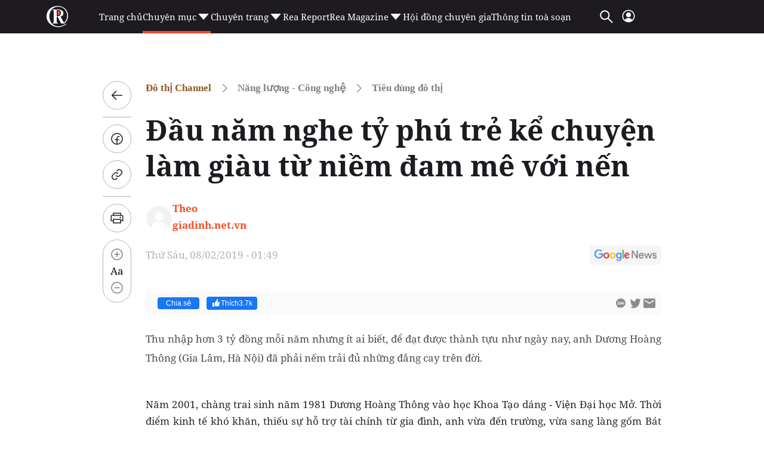

--- FILE ---
content_type: text/html; charset=utf-8
request_url: https://reatimes.vn/ajax-boxcungchuyenmuc/202218.htm
body_size: 2862
content:
        
        <div class="box-category-item" data-newsid="202251110155809124">
            <a class="box-category-link-with-avatar img-resize" href="/bao-hiem-pvi-tu-ngon-lua-cua-niem-tin-den-thuong-hieu-bao-hiem-mang-tam-quoc-te-202251110155809124.htm" title="B&#x1EA3;o hi&#x1EC3;m PVI &#x2013; T&#x1EEB; &#x201C;ng&#x1ECD;n l&#x1EED;a c&#x1EE7;a ni&#x1EC1;m tin&#x201D; &#x111;&#x1EBF;n th&#x1B0;&#x1A1;ng hi&#x1EC7;u b&#x1EA3;o hi&#x1EC3;m mang t&#x1EA7;m qu&#x1ED1;c t&#x1EBF;" data-id="202251110155809124" data-newstype="0">
                <img loading="lazy" src="https://cdn1z.reatimes.vn/zoom/264_165/652356615132086272/2025/11/10/dsc02796-2048x1365-176276454261093771058-0-0-1250-2000-crop-17627645457781836888033.jpg" alt="Bảo hiểm PVI – Từ “ngọn lửa của niềm tin” đến thương hiệu bảo hiểm mang tầm quốc tế" width="264" height="165" data-type="avatar" class="box-category-avatar lazy" />
            </a>
            <div class="box-category-content">
                <h3 class="box-category-title-text">
                        <a data-type="title" data-linktype="newsdetail" class="box-category-link-title" href="/bao-hiem-pvi-tu-ngon-lua-cua-niem-tin-den-thuong-hieu-bao-hiem-mang-tam-quoc-te-202251110155809124.htm" title="B&#x1EA3;o hi&#x1EC3;m PVI &#x2013; T&#x1EEB; &#x201C;ng&#x1ECD;n l&#x1EED;a c&#x1EE7;a ni&#x1EC1;m tin&#x201D; &#x111;&#x1EBF;n th&#x1B0;&#x1A1;ng hi&#x1EC7;u b&#x1EA3;o hi&#x1EC3;m mang t&#x1EA7;m qu&#x1ED1;c t&#x1EBF;" data-id="202251110155809124" data-newstype="0">
                            B&#x1EA3;o hi&#x1EC3;m PVI &#x2013; T&#x1EEB; &#x201C;ng&#x1ECD;n l&#x1EED;a c&#x1EE7;a ni&#x1EC1;m tin&#x201D; &#x111;&#x1EBF;n th&#x1B0;&#x1A1;ng hi&#x1EC7;u b&#x1EA3;o hi&#x1EC3;m mang t&#x1EA7;m qu&#x1ED1;c t&#x1EBF;
                        </a>
                </h3>
                <a class="box-category-category"  href="/do-thi/do-thi-channel/nang-luong-cong-nghe/tieu-dung-do-thi.htm" title="Ti&#xEA;u d&#xF9;ng &#x111;&#xF4; th&#x1ECB;">Ti&#xEA;u d&#xF9;ng &#x111;&#xF4; th&#x1ECB;</a>
                <span class="box-category-time time-ago" title="11/11/2025 12:42:00"></span>
                    <p data-type="sapo" class="box-category-sapo need-trimline" data-trimline="2">B&#x1EA3;o hi&#x1EC3;m PVI ti&#x1EBF;p t&#x1EE5;c &#x111;&#x1B0;&#x1EE3;c vinh danh trong Top 50 Doanh nghi&#x1EC7;p L&#x1EE3;i nhu&#x1EAD;n Xu&#x1EA5;t s&#x1EAF;c Vi&#x1EC7;t Nam n&#x103;m 2025, kh&#x1EB3;ng &#x111;&#x1ECB;nh v&#x1ECB; th&#x1EBF; d&#x1EAB;n &#x111;&#x1EA7;u, n&#x103;ng l&#x1EF1;c t&#xE0;i ch&#xED;nh v&#x1EEF;ng m&#x1EA1;nh v&#xE0; t&#x1EA7;m v&#xF3;c doanh nghi&#x1EC7;p b&#x1EA3;o hi&#x1EC3;m mang chu&#x1EA9;n m&#x1EF1;c qu&#x1ED1;c t&#x1EBF;. &#x110;&#xE2;y l&#xE0; n&#x103;m th&#x1EE9; 5 li&#xEA;n ti&#x1EBF;p PVI g&#xF3;p m&#x1EB7;t trong b&#x1EA3;ng x&#x1EBF;p h&#x1EA1;ng danh gi&#xE1; n&#xE0;y &#x2013; minh ch&#x1EE9;ng cho n&#x1ED9;i l&#x1EF1;c b&#x1EC1;n v&#x1EEF;ng, n&#x103;ng l&#x1EF1;c qu&#x1EA3;n tr&#x1ECB; hi&#x1EC7;n &#x111;&#x1EA1;i v&#xE0; chi&#x1EBF;n l&#x1B0;&#x1EE3;c ph&#xE1;t tri&#x1EC3;n d&#xE0;i h&#x1EA1;n c&#xF9;ng kh&#xE1;t v&#x1ECD;ng h&#x1ED9;i nh&#x1EAD;p qu&#x1ED1;c t&#x1EBF; c&#x1EE7;a th&#x1B0;&#x1A1;ng hi&#x1EC7;u b&#x1EA3;o hi&#x1EC3;m s&#x1ED1; 1 Vi&#x1EC7;t nam.</p>
            </div>
        </div>
        <div class="box-category-item" data-newsid="202251110143255669">
            <a class="box-category-link-with-avatar img-resize" href="/pvoil-ghi-nhan-loi-nhuan-tang-manh-nho-gia-xang-dau-on-dinh-202251110143255669.htm" title="PVOIL ghi nh&#x1EAD;n l&#x1EE3;i nhu&#x1EAD;n t&#x103;ng m&#x1EA1;nh nh&#x1EDD; gi&#xE1; x&#x103;ng d&#x1EA7;u &#x1ED5;n &#x111;&#x1ECB;nh" data-id="202251110143255669" data-newstype="0">
                <img loading="lazy" src="https://cdn1z.reatimes.vn/zoom/264_165/652356615132086272/2025/11/10/thumb-banner4-176275972928885423412-1762759730099706228292-130-0-1071-1506-crop-1762759748578321522076.jpeg" alt="PVOIL ghi nhận lợi nhuận tăng mạnh nhờ gi&#225; xăng dầu ổn định" width="264" height="165" data-type="avatar" class="box-category-avatar lazy" />
            </a>
            <div class="box-category-content">
                <h3 class="box-category-title-text">
                        <a data-type="title" data-linktype="newsdetail" class="box-category-link-title" href="/pvoil-ghi-nhan-loi-nhuan-tang-manh-nho-gia-xang-dau-on-dinh-202251110143255669.htm" title="PVOIL ghi nh&#x1EAD;n l&#x1EE3;i nhu&#x1EAD;n t&#x103;ng m&#x1EA1;nh nh&#x1EDD; gi&#xE1; x&#x103;ng d&#x1EA7;u &#x1ED5;n &#x111;&#x1ECB;nh" data-id="202251110143255669" data-newstype="0">
                            PVOIL ghi nh&#x1EAD;n l&#x1EE3;i nhu&#x1EAD;n t&#x103;ng m&#x1EA1;nh nh&#x1EDD; gi&#xE1; x&#x103;ng d&#x1EA7;u &#x1ED5;n &#x111;&#x1ECB;nh
                        </a>
                </h3>
                <a class="box-category-category"  href="/do-thi/do-thi-channel/nang-luong-cong-nghe/tieu-dung-do-thi.htm" title="Ti&#xEA;u d&#xF9;ng &#x111;&#xF4; th&#x1ECB;">Ti&#xEA;u d&#xF9;ng &#x111;&#xF4; th&#x1ECB;</a>
                <span class="box-category-time time-ago" title="11/11/2025 12:42:00"></span>
                    <p data-type="sapo" class="box-category-sapo need-trimline" data-trimline="2">Sau giai &#x111;o&#x1EA1;n bi&#x1EBF;n &#x111;&#x1ED9;ng m&#x1EA1;nh trong n&#x103;m 2023, th&#x1ECB; tr&#x1B0;&#x1EDD;ng x&#x103;ng d&#x1EA7;u qu&#xFD; III/2025 duy tr&#xEC; &#x1ED5;n &#x111;&#x1ECB;nh &#x111;&#xE3; gi&#xFA;p c&#xE1;c doanh nghi&#x1EC7;p &#x111;&#x1EA7;u ng&#xE0;nh c&#x1EA3;i thi&#x1EC7;n k&#x1EBF;t qu&#x1EA3; kinh doanh. Trong &#x111;&#xF3;, T&#x1ED5;ng c&#xF4;ng ty D&#x1EA7;u Vi&#x1EC7;t Nam (PVOIL, m&#xE3;: OIL) ghi nh&#x1EAD;n s&#x1EF1; t&#x103;ng tr&#x1B0;&#x1EDF;ng n&#x1ED5;i b&#x1EAD;t v&#x1EC1; l&#x1EE3;i nhu&#x1EAD;n sau giai &#x111;o&#x1EA1;n s&#x1EE5;t gi&#x1EA3;m c&#x1EE7;a n&#x103;m tr&#x1B0;&#x1EDB;c.</p>
            </div>
        </div>
        <div class="box-category-item" data-newsid="202251110150233019">
            <a class="box-category-link-with-avatar img-resize" href="/bao-hiem-pvi-duoc-vinh-danh-trong-top-3-cong-ty-bao-hiem-phi-nhan-tho-cua-nam-tai-giai-thuong-bao-hiem-chau-a-2025-202251110150233019.htm" title="B&#x1EA3;o hi&#x1EC3;m PVI &#x111;&#x1B0;&#x1EE3;c vinh danh trong Top 3 &#x201C;C&#xF4;ng ty B&#x1EA3;o hi&#x1EC3;m Phi nh&#xE2;n th&#x1ECD; c&#x1EE7;a n&#x103;m&#x201D; t&#x1EA1;i Gi&#x1EA3;i th&#x1B0;&#x1EDF;ng B&#x1EA3;o hi&#x1EC3;m ch&#xE2;u &#xC1; 2025" data-id="202251110150233019" data-newstype="0">
                <img loading="lazy" src="https://cdn1z.reatimes.vn/zoom/264_165/652356615132086272/2025/11/10/bh-pvi-gthuong-17627614268551535834756-64-0-1264-1920-crop-17627614376471068284389.png" alt="Bảo hiểm PVI được vinh danh trong Top 3 “C&#244;ng ty Bảo hiểm Phi nh&#226;n thọ của năm” tại Giải thưởng Bảo hiểm ch&#226;u &#193; 2025" width="264" height="165" data-type="avatar" class="box-category-avatar lazy" />
            </a>
            <div class="box-category-content">
                <h3 class="box-category-title-text">
                        <a data-type="title" data-linktype="newsdetail" class="box-category-link-title" href="/bao-hiem-pvi-duoc-vinh-danh-trong-top-3-cong-ty-bao-hiem-phi-nhan-tho-cua-nam-tai-giai-thuong-bao-hiem-chau-a-2025-202251110150233019.htm" title="B&#x1EA3;o hi&#x1EC3;m PVI &#x111;&#x1B0;&#x1EE3;c vinh danh trong Top 3 &#x201C;C&#xF4;ng ty B&#x1EA3;o hi&#x1EC3;m Phi nh&#xE2;n th&#x1ECD; c&#x1EE7;a n&#x103;m&#x201D; t&#x1EA1;i Gi&#x1EA3;i th&#x1B0;&#x1EDF;ng B&#x1EA3;o hi&#x1EC3;m ch&#xE2;u &#xC1; 2025" data-id="202251110150233019" data-newstype="0">
                            B&#x1EA3;o hi&#x1EC3;m PVI &#x111;&#x1B0;&#x1EE3;c vinh danh trong Top 3 &#x201C;C&#xF4;ng ty B&#x1EA3;o hi&#x1EC3;m Phi nh&#xE2;n th&#x1ECD; c&#x1EE7;a n&#x103;m&#x201D; t&#x1EA1;i Gi&#x1EA3;i th&#x1B0;&#x1EDF;ng B&#x1EA3;o hi&#x1EC3;m ch&#xE2;u &#xC1; 2025
                        </a>
                </h3>
                <a class="box-category-category"  href="/do-thi/do-thi-channel/nang-luong-cong-nghe/tieu-dung-do-thi.htm" title="Ti&#xEA;u d&#xF9;ng &#x111;&#xF4; th&#x1ECB;">Ti&#xEA;u d&#xF9;ng &#x111;&#xF4; th&#x1ECB;</a>
                <span class="box-category-time time-ago" title="11/10/2025 19:42:00"></span>
                    <p data-type="sapo" class="box-category-sapo need-trimline" data-trimline="2">B&#x1EA3;o hi&#x1EC3;m PVI v&#x1EEB;a &#x111;&#x1B0;&#x1EE3;c vinh danh trong Top 3 &#x201C;C&#xF4;ng ty B&#x1EA3;o hi&#x1EC3;m Phi nh&#xE2;n th&#x1ECD; c&#x1EE7;a n&#x103;m&#x201D; t&#x1EA1;i Gi&#x1EA3;i th&#x1B0;&#x1EDF;ng B&#x1EA3;o hi&#x1EC3;m ch&#xE2;u &#xC1; (Asia Insurance Industry Awards &#x2013; AIIA) l&#x1EA7;n th&#x1EE9; 29, nh&#x1EDD; n&#x103;ng l&#x1EF1;c qu&#x1EA3;n tr&#x1ECB;, t&#x103;ng tr&#x1B0;&#x1EDF;ng v&#x1B0;&#x1EE3;t tr&#x1ED9;i v&#xE0; chi&#x1EBF;n l&#x1B0;&#x1EE3;c chuy&#x1EC3;n &#x111;&#x1ED5;i s&#x1ED1; to&#xE0;n di&#x1EC7;n.</p>
            </div>
        </div>
        <div class="box-category-item" data-newsid="202251110140515983">
            <a class="box-category-link-with-avatar img-resize" href="/pvoil-tang-toc-chuyen-doi-xanh-huong-toi-doanh-nghiep-nang-luong-da-linh-vuc-202251110140515983.htm" title="PVOIL t&#x103;ng t&#x1ED1;c chuy&#x1EC3;n &#x111;&#x1ED5;i xanh, h&#x1B0;&#x1EDB;ng t&#x1EDB;i doanh nghi&#x1EC7;p n&#x103;ng l&#x1B0;&#x1EE3;ng &#x111;a l&#x129;nh v&#x1EF1;c" data-id="202251110140515983" data-newstype="0">
                <img loading="lazy" src="https://cdn1z.reatimes.vn/zoom/264_165/652356615132086272/2025/11/10/20190131-tlq1-17627578444051629877397-0-0-405-648-crop-1762757846997783105930.jpg" alt="PVOIL tăng tốc chuyển đổi xanh, hướng tới doanh nghiệp năng lượng đa lĩnh vực" width="264" height="165" data-type="avatar" class="box-category-avatar lazy" />
            </a>
            <div class="box-category-content">
                <h3 class="box-category-title-text">
                        <a data-type="title" data-linktype="newsdetail" class="box-category-link-title" href="/pvoil-tang-toc-chuyen-doi-xanh-huong-toi-doanh-nghiep-nang-luong-da-linh-vuc-202251110140515983.htm" title="PVOIL t&#x103;ng t&#x1ED1;c chuy&#x1EC3;n &#x111;&#x1ED5;i xanh, h&#x1B0;&#x1EDB;ng t&#x1EDB;i doanh nghi&#x1EC7;p n&#x103;ng l&#x1B0;&#x1EE3;ng &#x111;a l&#x129;nh v&#x1EF1;c" data-id="202251110140515983" data-newstype="0">
                            PVOIL t&#x103;ng t&#x1ED1;c chuy&#x1EC3;n &#x111;&#x1ED5;i xanh, h&#x1B0;&#x1EDB;ng t&#x1EDB;i doanh nghi&#x1EC7;p n&#x103;ng l&#x1B0;&#x1EE3;ng &#x111;a l&#x129;nh v&#x1EF1;c
                        </a>
                </h3>
                <a class="box-category-category"  href="/do-thi/do-thi-channel/nang-luong-cong-nghe/tieu-dung-do-thi.htm" title="Ti&#xEA;u d&#xF9;ng &#x111;&#xF4; th&#x1ECB;">Ti&#xEA;u d&#xF9;ng &#x111;&#xF4; th&#x1ECB;</a>
                <span class="box-category-time time-ago" title="11/10/2025 19:41:00"></span>
                    <p data-type="sapo" class="box-category-sapo need-trimline" data-trimline="2">T&#x1ED5;ng C&#xF4;ng ty D&#x1EA7;u Vi&#x1EC7;t Nam (PVOIL) &#x2013; doanh nghi&#x1EC7;p ph&#xE2;n ph&#x1ED1;i x&#x103;ng d&#x1EA7;u l&#x1EDB;n th&#x1EE9; hai t&#x1EA1;i Vi&#x1EC7;t Nam &#x111;ang &#x111;&#x1EA9;y m&#x1EA1;nh chi&#x1EBF;n l&#x1B0;&#x1EE3;c chuy&#x1EC3;n &#x111;&#x1ED5;i, m&#x1EDF; r&#x1ED9;ng ho&#x1EA1;t &#x111;&#x1ED9;ng sang c&#xE1;c l&#x129;nh v&#x1EF1;c n&#x103;ng l&#x1B0;&#x1EE3;ng s&#x1EA1;ch v&#xE0; d&#x1ECB;ch v&#x1EE5; phi x&#x103;ng d&#x1EA7;u. &#x110;&#xE2;y &#x111;&#x1B0;&#x1EE3;c xem l&#xE0; b&#x1B0;&#x1EDB;c &#x111;i chi&#x1EBF;n l&#x1B0;&#x1EE3;c gi&#xFA;p PVOIL th&#xED;ch &#x1EE9;ng v&#x1EDB;i xu h&#x1B0;&#x1EDB;ng &#x111;i&#x1EC7;n h&#xF3;a ph&#x1B0;&#x1A1;ng ti&#x1EC7;n v&#xE0; gi&#x1EA3;m ph&#x1EE5; thu&#x1ED9;c v&#xE0;o ngu&#x1ED3;n thu truy&#x1EC1;n th&#x1ED1;ng.</p>
            </div>
        </div>
        <div class="box-category-item" data-newsid="202251108105922627">
            <a class="box-category-link-with-avatar img-resize" href="/tong-giam-doc-mb-ngan-hang-se-tiep-tuc-danh-50-60-room-tin-dung-cho-doanh-nghiep-vua-va-nho-202251108105922627.htm" title="T&#x1ED5;ng gi&#xE1;m &#x111;&#x1ED1;c MB: Ng&#xE2;n h&#xE0;ng s&#x1EBD; ti&#x1EBF;p t&#x1EE5;c d&#xE0;nh 50-60% room t&#xED;n d&#x1EE5;ng cho doanh nghi&#x1EC7;p v&#x1EEB;a v&#xE0; nh&#x1ECF;" data-id="202251108105922627" data-newstype="0">
                <img loading="lazy" src="https://cdn1z.reatimes.vn/zoom/264_165/652356615132086272/2025/11/8/690dc50b08dcb36fd59e5aca-2-17625730453292144873269-10-0-834-1319-crop-17625730510292052854221.jpg" alt="Tổng gi&#225;m đốc MB: Ng&#226;n h&#224;ng sẽ tiếp tục d&#224;nh 50-60% room t&#237;n dụng cho doanh nghiệp vừa v&#224; nhỏ" width="264" height="165" data-type="avatar" class="box-category-avatar lazy" />
            </a>
            <div class="box-category-content">
                <h3 class="box-category-title-text">
                        <a data-type="title" data-linktype="newsdetail" class="box-category-link-title" href="/tong-giam-doc-mb-ngan-hang-se-tiep-tuc-danh-50-60-room-tin-dung-cho-doanh-nghiep-vua-va-nho-202251108105922627.htm" title="T&#x1ED5;ng gi&#xE1;m &#x111;&#x1ED1;c MB: Ng&#xE2;n h&#xE0;ng s&#x1EBD; ti&#x1EBF;p t&#x1EE5;c d&#xE0;nh 50-60% room t&#xED;n d&#x1EE5;ng cho doanh nghi&#x1EC7;p v&#x1EEB;a v&#xE0; nh&#x1ECF;" data-id="202251108105922627" data-newstype="0">
                            T&#x1ED5;ng gi&#xE1;m &#x111;&#x1ED1;c MB: Ng&#xE2;n h&#xE0;ng s&#x1EBD; ti&#x1EBF;p t&#x1EE5;c d&#xE0;nh 50-60% room t&#xED;n d&#x1EE5;ng cho doanh nghi&#x1EC7;p v&#x1EEB;a v&#xE0; nh&#x1ECF;
                        </a>
                </h3>
                <a class="box-category-category"  href="/do-thi/do-thi-channel/nang-luong-cong-nghe/tieu-dung-do-thi.htm" title="Ti&#xEA;u d&#xF9;ng &#x111;&#xF4; th&#x1ECB;">Ti&#xEA;u d&#xF9;ng &#x111;&#xF4; th&#x1ECB;</a>
                <span class="box-category-time time-ago" title="11/08/2025 13:47:00"></span>
                    <p data-type="sapo" class="box-category-sapo need-trimline" data-trimline="2">Tr&#x1B0;&#x1EDB;c b&#x1ED1;i c&#x1EA3;nh to&#xE0;n c&#x1EA7;u bi&#x1EBF;n &#x111;&#x1ED9;ng m&#x1EA1;nh, &#x111;&#x1EB7;c bi&#x1EC7;t l&#xE0; s&#x1EF1; tr&#x1ED7;i d&#x1EAD;y c&#x1EE7;a ch&#x1EE7; ngh&#x129;a b&#x1EA3;o h&#x1ED9; v&#xE0; c&#xE1;c h&#xE0;ng r&#xE0;o thu&#x1EBF; quan &#x1EA3;nh h&#x1B0;&#x1EDF;ng tr&#x1EF1;c ti&#x1EBF;p t&#x1EDB;i doanh nghi&#x1EC7;p XNK Vi&#x1EC7;t Nam, T&#x1ED5;ng gi&#xE1;m &#x111;&#x1ED1;c Ng&#xE2;n h&#xE0;ng TMCP Qu&#xE2;n &#x111;&#x1ED9;i (MB) &#x2013; &#xF4;ng Ph&#x1EA1;m Nh&#x1B0; &#xC1;nh kh&#x1EB3;ng &#x111;&#x1ECB;nh ng&#xE2;n h&#xE0;ng lu&#xF4;n &#x111;&#x1ED3;ng h&#xE0;nh c&#xF9;ng c&#x1ED9;ng &#x111;&#x1ED3;ng doanh nghi&#x1EC7;p, &#x111;&#x1EB7;c bi&#x1EC7;t l&#xE0; doanh nghi&#x1EC7;p v&#x1EEB;a v&#xE0; nh&#x1ECF; v&#xE0; doanh nghi&#x1EC7;p xu&#x1EA5;t nh&#x1EAD;p kh&#x1EA9;u.</p>
            </div>
        </div>




--- FILE ---
content_type: text/html; charset=utf-8
request_url: https://www.google.com/recaptcha/api2/aframe
body_size: 266
content:
<!DOCTYPE HTML><html><head><meta http-equiv="content-type" content="text/html; charset=UTF-8"></head><body><script nonce="hnYtWfmHUqL3oXprgddYIg">/** Anti-fraud and anti-abuse applications only. See google.com/recaptcha */ try{var clients={'sodar':'https://pagead2.googlesyndication.com/pagead/sodar?'};window.addEventListener("message",function(a){try{if(a.source===window.parent){var b=JSON.parse(a.data);var c=clients[b['id']];if(c){var d=document.createElement('img');d.src=c+b['params']+'&rc='+(localStorage.getItem("rc::a")?sessionStorage.getItem("rc::b"):"");window.document.body.appendChild(d);sessionStorage.setItem("rc::e",parseInt(sessionStorage.getItem("rc::e")||0)+1);localStorage.setItem("rc::h",'1769974255128');}}}catch(b){}});window.parent.postMessage("_grecaptcha_ready", "*");}catch(b){}</script></body></html>